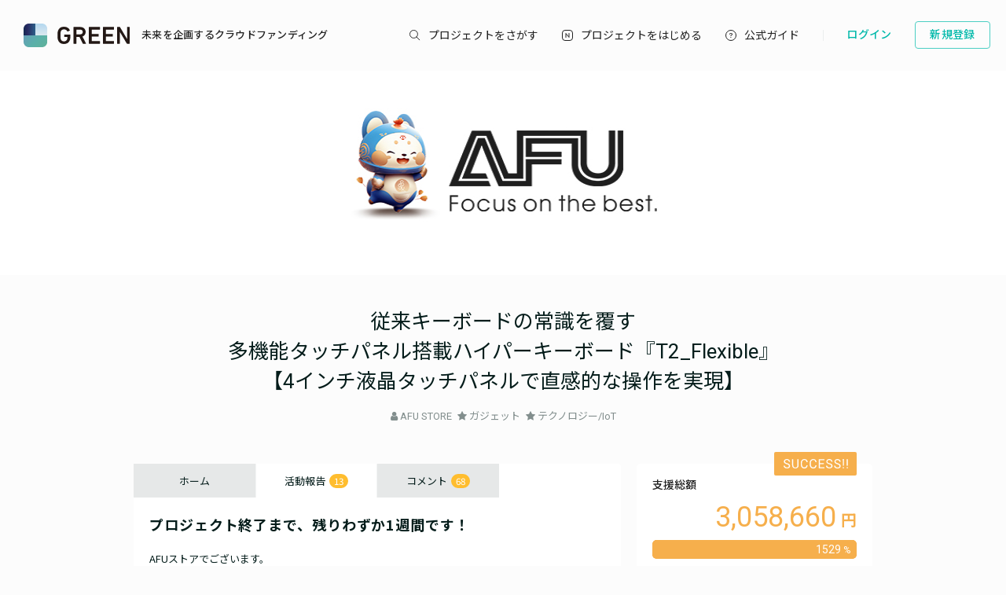

--- FILE ---
content_type: text/html; charset=utf-8
request_url: https://greenfunding.jp/afustore/projects/3465/activities/11106
body_size: 57026
content:
<!DOCTYPE html>
<html>
<head>
<meta charset='UTF-8'>
<title>
プロジェクト終了まで、残りわずか1週間です！   | 従来キーボードの常識を覆す
多機能タッチパネル搭載ハイパーキーボード『T2_Flexible』
【4インチ液晶タッチパネルで直感的な操作を実現】
 | AFUストア
</title>
<link rel="stylesheet" media="all" href="https://assets.greenfunding.jp/assets/application-5b0e7eff9626bc9642a3699f10a8812cf8a4b83355082650ec89e6a02caec0ce.css" />
<script src="https://assets.greenfunding.jp/assets/application-2603fc43f1b44dcf499f8cf3f9f27108ab502c08341257adbad1c05a1f6b1e38.js"></script>
<link rel="shortcut icon" type="image/x-icon" href="https://images.greenfunding.jp/store/9fd618000c7f248096ce3479100dd516f25d1ced89d3a4984c25aa91c007" />
<meta name="csrf-param" content="authenticity_token" />
<meta name="csrf-token" content="wvMQtmTA664qyMz3NUujU5RlFTx1B9ob1Wa43IwSCLSpFQ0UR6BrUsPHuk8KtUOyn9aWqlxXKH3NPZd3EnIZqA==" />
<meta content='プロジェクト終了まで、残りわずか1週間です！  ' property='og:title'>
<meta content='AFUストアでございます。
この度はハイパーキーボード『T2_Flexible』にご支援・ご関心い' property='og:description'>
<meta content='https://images.greenfunding.jp/store/d8ab8e471a67fcd71cfd1d1e67445c4ce60673cfef773c0b45f7ed467069' property='og:image'>
<meta content='article' property='og:type'>
<meta content='GREEN FUNDING' property='og:site_name'>
<meta content='ja_JP' property='og:locale'>
<meta content='https://greenfunding.jp/afustore/projects/3465/activities/11106' property='og:url'>
<meta content='190491067749223' property='fb:app_id'>
<meta content='summary_large_image' name='twitter:card'>
<meta content='@greenfunding_jp' name='twitter:site'>
<meta content='プロジェクト終了まで、残りわずか1週間です！  ' name='twitter:title'>
<meta content='AFUストアでございます。
この度はハイパーキーボード『T2_Flexible』にご支援・ご関心い' name='twitter:description'>
<meta content='https://images.greenfunding.jp/store/d8ab8e471a67fcd71cfd1d1e67445c4ce60673cfef773c0b45f7ed467069' name='twitter:image'>


<!-- Google Tag Manager -->

<script>

window.dataLayer = window.dataLayer || [];
dataLayer.push({
  'page_view_event_id': "ab342551383585aacb19c5ec2eb13cd76a90de5dbd9532f0ab9d4ae1ac261755",
    'user_id': "",
    'em': "",
    'phone': "",
    'zip': "",
    'user_id_rtb': "unknown"
  });


  (function(w,d,s,l,i){w[l]=w[l]||[];w[l].push({'gtm.start':
  new Date().getTime(),event:'gtm.js'});var f=d.getElementsByTagName(s)[0],
  j=d.createElement(s),dl=l!='dataLayer'?'&l='+l:'';j.async=true;j.src=
  'https://www.googletagmanager.com/gtm.js?id='+i+dl;f.parentNode.insertBefore(j,f);
  })(window,document,'script','dataLayer','GTM-PNR8M8H');

</script>
<!-- End Google Tag Manager -->

<!-- Facebook Pixel Code -->
<script>
!function(f,b,e,v,n,t,s){if(f.fbq)return;n=f.fbq=function(){n.callMethod?
n.callMethod.apply(n,arguments):n.queue.push(arguments)};if(!f._fbq)f._fbq=n;
n.push=n;n.loaded=!0;n.version='2.0';n.queue=[];t=b.createElement(e);t.async=!0;
t.src=v;s=b.getElementsByTagName(e)[0];s.parentNode.insertBefore(t,s)}(window,
document,'script','https://connect.facebook.net/en_US/fbevents.js');
fbq('init', '1490657931261473');
fbq('track', 'PageView', {eventID: 'ab342551383585aacb19c5ec2eb13cd76a90de5dbd9532f0ab9d4ae1ac261755'});
</script>
<noscript><img height="1" width="1" style="display:none"
src="https://www.facebook.com/tr?id=1490657931261473&ev=PageView&noscript=1"
/></noscript>
<!-- DO NOT MODIFY -->
<!-- End Facebook Pixel Code -->

<script>
// BaseCode (ページヘッダーに記述) 
!function (w, d, t) {
  w.TiktokAnalyticsObject=t;var ttq=w[t]=w[t]||[];ttq.methods=["page","track","identify","instances","debug","on","off","once","ready","alias","group","enableCookie","disableCookie"],ttq.setAndDefer=function(t,e){t[e]=function(){t.push([e].concat(Array.prototype.slice.call(arguments,0)))}};for(var i=0;i<ttq.methods.length;i++)ttq.setAndDefer(ttq,ttq.methods[i]);ttq.instance=function(t){for(var e=ttq._i[t]||[],n=0;n<ttq.methods.length;n++)ttq.setAndDefer(e,ttq.methods[n]);return e},ttq.load=function(e,n){var i="https://analytics.tiktok.com/i18n/pixel/events.js";ttq._i=ttq._i||{},ttq._i[e]=[],ttq._i[e]._u=i,ttq._t=ttq._t||{},ttq._t[e]=+new Date,ttq._o=ttq._o||{},ttq._o[e]=n||{};var o=document.createElement("script");o.type="text/javascript",o.async=!0,o.src=i+"?sdkid="+e+"&lib="+t;var a=document.getElementsByTagName("script")[0];a.parentNode.insertBefore(o,a)};

  ttq.load('CPTSQ8BC77U1C0R4S8DG');
  ttq.page();
}(window, document, 'ttq');



</script>


<!-- Criteo Top Page Tracker -->
<script type="text/javascript" src="//static.criteo.net/js/ld/ld.js" async="true"></script>
<script type="text/javascript">
  window.criteo_q = window.criteo_q || [];
  window.criteo_q.push(
    { event: "setAccount", account: [78124, 83547, 83548]},

  // 検索結果ページの場合
  // 検索結果ページ以外の場合
    
    
    
    
    );

</script>

<script src='/assets/javascripts/ckeditor/ckeditor.js'></script>
</head>
<body class='desktop asp activities_controller show_action' data-page='activities:show'>
<!-- Google Tag Manager (noscript) -->
<noscript><iframe src="https://www.googletagmanager.com/ns.html?id=GTM-PNR8M8H"
height="0" width="0" style="display:none;visibility:hidden"></iframe></noscript>
<!-- End Google Tag Manager (noscript) -->

<div class='l-header js-l-header'>
<div class='l-header__wrap'>
<h1 class='v-layouts-header__logo js-methods__hover'>
<a class='v-layouts-header__logo-link' href='/'>
<img alt="GREENFUNDING 未来を企画するクラウドファンディング" src="https://assets.greenfunding.jp/assets/layouts/common/header-logo_green-67ea9656fd52f62b230946c465fbe4420dc43157481eb10148a5534bdfff4cb8.svg" />
<span class='v-layouts-header__logo-text'>未来を企画するクラウドファンディング</span>
</a>
</h1>
<nav class='v-layouts-header__global-nav'>
<ul class='v-layouts-header__global-nav__list v-layouts-header__global-nav__list--flex'>
<li class='v-layouts-header__global-nav__item v-layouts-header__global-nav__item--search js-method__accordion'>
<a class='v-layouts-header__global-nav__item-link js-method__accordion js-methods__hover'>
<span class='v-layouts-header__global-nav__item-text v-layouts-header__global-nav__item-text--search'></span>
</a>
<div class='v-layouts-header__accordion js-methods__nav-accordion'>
<div class='v-layouts-header__accordion-search'>
<form class="project_search" id="project_search" action="/portals/search" accept-charset="UTF-8" method="get"><input name="utf8" type="hidden" value="&#x2713;" /><div class='v-layouts-header__accordion-search__inner js-methods__hover'>
<button name="button" type="submit"><span></span>
</button><input placeholder="キーワード検索" type="text" name="q[title_or_planner_name_cont]" id="q_title_or_planner_name_cont" />
</div>
</form></div>
<div class='v-layouts-header__accordion-navigation'>
<div class='v-layouts-header__accordion-navigation__category'>
<ul class='v-layouts-header__accordion-navigation__category-top'>
<li class='js-methods__hover'>
<a href="/portals/search?condition=new"><img class='is-hover' height='20px' src='https://assets.greenfunding.jp/assets/header_new-icon-hover-b15eca2df62ba9b2939f917243341e445ec7289885f80fd99b7768a2fe8b1f76.svg' width='20px'>
<img height='20px' src='https://assets.greenfunding.jp/assets/header_new-icon-3efa55825a4e47b1835b636e322f0016e7a0bdf4fc214f3bc649ed492e576d83.svg' width='20px'>
<p>新着プロジェクト</p>
</a></li>
<li class='js-methods__hover'>
<a href="/portals/picked"><img class='is-hover' height='16px' src='https://assets.greenfunding.jp/assets/header_clown-icon-hover-be5d3e6e826a040d19746e898241b4b10821232e53af067d63d4ccea590db89d.svg' width='16px'>
<img height='16px' src='https://assets.greenfunding.jp/assets/header_clown-icon-c9ab87e3c98816db8520606ea10476df7a9ef46b4cc3ec6bb9348c962dfd0b11.svg' width='16px'>
<p>代表プロジェクト</p>
</a></li>
<li class='js-methods__hover'>
<a href="/portals/search?condition=succeeded"><img class='is-hover' height='16px' src='https://assets.greenfunding.jp/assets/header_yen-icon-hover-85ce371c6bebc451e331dae826ea3a74596106211bc62520c170026c74f8c175.svg' width='16px'>
<img height='16px' src='https://assets.greenfunding.jp/assets/header_yen-icon-afb3d0f3a5a05e483fe65e0920ca34505ada89118cf555ba48d0035dba5f851e.svg' width='16px'>
<p>達成したプロジェクト</p>
</a></li>
</ul>
<ul class='v-layouts-header__accordion-navigation__category-list'>
<li class='js-methods__hover'>
<a href="/portals/search?category_id=27"><span>
ガジェット
</span>
</a></li>
<li class='js-methods__hover'>
<a href="/portals/search?category_id=38"><span>
テクノロジー/IoT
</span>
</a></li>
<li class='js-methods__hover'>
<a href="/portals/search?category_id=41"><span>
雑貨
</span>
</a></li>
<li class='js-methods__hover'>
<a href="/portals/search?category_id=45"><span>
オーディオ
</span>
</a></li>
<li class='js-methods__hover'>
<a href="/portals/search?category_id=49"><span>
アウトドア
</span>
</a></li>
<li class='js-methods__hover'>
<a href="/portals/search?category_id=44"><span>
車/バイク
</span>
</a></li>
<li class='js-methods__hover'>
<a href="/portals/search?category_id=16"><span>
ファッション
</span>
</a></li>
<li class='js-methods__hover'>
<a href="/portals/search?category_id=30"><span>
スポーツ
</span>
</a></li>
<li class='js-methods__hover'>
<a href="/portals/search?category_id=6"><span>
社会貢献
</span>
</a></li>
<li class='js-methods__hover'>
<a href="/portals/search?category_id=23"><span>
アート
</span>
</a></li>
<li class='js-methods__hover'>
<a href="/portals/search?category_id=25"><span>
出版
</span>
</a></li>
<li class='js-methods__hover'>
<a href="/portals/search?category_id=39"><span>
地域活性化
</span>
</a></li>
<li class='js-methods__hover'>
<a href="/portals/search?category_id=40"><span>
エンタメ
</span>
</a></li>
<li class='js-methods__hover'>
<a href="/portals/search?category_id=26"><span>
音楽
</span>
</a></li>
<li class='js-methods__hover'>
<a href="/portals/search?category_id=29"><span>
フード 
</span>
</a></li>
<li class='js-methods__hover'>
<a href="/portals/search?category_id=24"><span>
映像/映画
</span>
</a></li>
<li class='js-methods__hover'>
<a href="/portals/search?category_id=32"><span>
イベント
</span>
</a></li>
<li class='js-methods__hover'>
<a href="/portals/search?category_id=35"><span>
アイドル
</span>
</a></li>
<li class='js-methods__hover'>
<a href="/portals/search?category_id=42"><span>
写真
</span>
</a></li>
<li class='js-methods__hover'>
<a href="/portals/search?category_id=46"><span>
アニメ
</span>
</a></li>
<li class='js-methods__hover'>
<a href="/portals/search?category_id=43"><span>
鉄道
</span>
</a></li>
<li class='js-methods__hover'>
<a href="/portals/search?category_id=50"><span>
ペット
</span>
</a></li>
<li class='js-methods__hover'>
<a href="/portals/search?category_id=51"><span>
台湾
</span>
</a></li>
<li class='js-methods__hover'>
<a href="/portals/search?category_id=33"><span>
その他
</span>
</a></li>
<li class='js-methods__hover'>
<a href="/portals/search?category_id=52"><span>
ゴルフ
</span>
</a></li>

</ul>
</div>
</div>
<div class='v-layouts-header__accordion-close-button js-methods__close-button'>
<div class='v-layouts-header__accordion-close-button__container'>
<img src='https://assets.greenfunding.jp/assets/header_close-icon-b2fdce2cdbf318b3b922716019ed00b05123a341a0a4a0163b421e1c09c5a4c1.svg'>
<p>メニューを閉じる</p>
</div>
</div>
</div>
</li>
<li class='v-layouts-header__global-nav__item v-layouts-header__global-nav__item--start js-methods__hover'>
<a class='v-layouts-header__global-nav__item-link' href='/about'>
<span class='v-layouts-header__global-nav__item-text v-layouts-header__global-nav__item-text--start'></span>
</a>
</li>
<li class='v-layouts-header__global-nav__item v-layouts-header__global-nav__item--guide js-methods__hover'>
<a class='v-layouts-header__global-nav__item-link' href='https://help2020.greenfunding.jp/'>
<span class='v-layouts-header__global-nav__item-text v-layouts-header__global-nav__item-text--guide'>公式ガイド</span>
</a>
</li>
<li class='v-layouts-header__global-nav__item v-layouts-header__global-nav__item--vertical'></li>
</ul>
</nav>

<div class='v-layouts-header__users'>
<ul class='v-layouts-header__users__list v-layouts-header__users__list--flex'>
<li class='v-layouts-header__users__item'>
<a class='v-layouts-header__users-button v-layouts-header__users-button js-methods__hover' href='/users/sign_in?forced=true'>
<span class='v-layouts-header__users-button__label'>ログイン</span>
</a>
</li>
<li class='v-layouts-header__users__item v-layouts-header__users__item--sign-up'>
<a class='v-layouts-header__users-button v-layouts-header__users-button--sign-up js-methods__hover' href='/users/sign_up'>
<span class='v-layouts-header__users-button__label'>新規登録</span>
</a>
</li>
</ul>
</div>

</div>
</div>
<div class='v-layouts__overlay js-methods__overlay'></div>




<div class='l-main'>
<div class='project_header'>
<div style='background-color: ;'>
<a href="/afustore"><img class="attachment partner_page asp_header" alt="image" onerror="this.error=null;this.src=&quot;https://assets.greenfunding.jp/assets/loading_image-c8ad271e12f4eac92d6ad11d1b7a3786b990fae3fca09d690dd64a34875d7207.gif&quot;" src="https://images.greenfunding.jp/store/0b3f8b40652860f686b41493f3f534c8402c287c6455961cdf7244dd5b32" />
</a></div>
<!-- Global site tag (gtag.js) - Google Analytics -->
<script async src="https://www.googletagmanager.com/gtag/js?id=UA-154448562-9"></script>
<script>
  window.dataLayer = window.dataLayer || [];
  function gtag(){dataLayer.push(arguments);}
  gtag('js', new Date());

  gtag('config', 'UA-154448562-9');
</script>

<h1><a href="/afustore/projects/3465">従来キーボードの常識を覆す<br />多機能タッチパネル搭載ハイパーキーボード『T2_Flexible』<br />【4インチ液晶タッチパネルで直感的な操作を実現】<br /></a></h1>
<ul>
<li>
<i class="fa fa-user"></i>
<a data-planner-id="39512" id="open_show_planner" href="?planner_id=39512&amp;project_id=3465#show_planner">AFU STORE</a>
</li>
<li>
<i class="fa fa-star"></i>
<a href="/afustore/projects/search?category_id=27">ガジェット</a>
</li>
<li>
<i class="fa fa-star"></i>
<a href="/afustore/projects/search?category_id=38">テクノロジー/IoT</a>
</li>
</ul>
</div>

<div class='container container--project_wide container-flex'>
<div class='l-content'>
<ul class='project_content-header'>
<li class='is-home'>
<a data-keep-scroll="true" href="/afustore/projects/3465">ホーム</a>
</li>
<li class='is-activities'>
<a data-keep-scroll="true" href="/afustore/projects/3465/activities">活動報告
<span class='badge'>
13
</span>
</a></li>
<li class='is-comments'>
<a data-keep-scroll="true" href="/afustore/projects/3465/comments">コメント
<span class='badge'>
68
</span>
</a></li>
</ul>

<div class='project_activity'>
<h2>プロジェクト終了まで、残りわずか1週間です！  </h2>
<div class='project_activity-content'>
<p>AFUストアでございます。<br>
この度はハイパーキーボード『T2_Flexible』にご支援・ご関心いただき、誠にありがとうございます。<br>
 <br>
現在、305名様からご支援を賜っており、まもなく総支援額が300万円を突破しそうです。<br>
すべてはご支援くださいました皆さまのお陰です！本当にありがとうございます(* &gt;ω&lt;）♪<br>
 <br>
さて、1月末から開始した本プロジェクトですが、終了日3/31（火）まで残り1週間となっております・・・！<br>
ご支援忘れや、追加のご支援等はございませんでしょうか？<br>
クラウドファンディング終了後は、原則ご支援を承ることは難しいので、今一度ご確認のほどお願いいたします(^∇^*)ﾉﾟ･:*<br>
 <br>
残りわずか1週間ですが、商品拡散にもご協力いただければ幸いでございます。<br>
引き続き、AFUストアをよろしくお願いいたします</p>

</div>
<div class='project_activity-created_at'></div>
2020/03/25 11:09
<ul class='project-social_button'>
<li>
<div class='fb-like' data-action='like' data-href='https://greenfunding.jp/afustore/projects/3465/activities/11106' data-layout='button_count' data-share='false' data-show-faces='false'></div>
</li>
<li>
<a class='twitter-share-button' href='https://twitter.com/share?text=【クラウドファンディング活動報告】プロジェクト終了まで、残りわずか1週間です！   | 従来キーボードの常識を覆す
多機能タッチパネル搭載ハイパーキーボード『T2_Flexible』
【4インチ液晶タッチパネルで直感的な操作を実現】
'>
Tweet
</a>
</li>
</ul>

</div>

</div>
<div class='l-sidebar is-right'>
<div class='project_sidebar'>
<div class='project_sidebar-section project_sidebar_dashboard'>
<div class='project_sidebar_dashboard-success-ribbon'></div>
<div class='project_sidebar_dashboard-progress'>
<div class='text text-muted text-small'>
支援総額
</div>
<div class='project_sidebar_dashboard-amount'>
3,058,660
</div>
<div class='progress_bar progress_bar-detail'>
<div class='progress_bar-bar' style='width: calc(100% + 0.0px)'>
<div class='progress_bar-label'>
1529
</div>
</div>
</div>
</div>
<div class='project_sidebar_dashboard-target-info'>
<div class='text text-muted text-small'><span class='is-number'>2020</span><span>年</span><span class='is-number'>3</span><span>月</span><span class='is-number'>31</span><span>日</span><span>まで</span></div>
<div class='text text-muted text-small'><span>目標</span><span class='is-number'>200,000</span><span>円</span></div>
</div>
<div class='project_sidebar_dashboard-info'>
<ul>
<li>
<div>
支援人数
</div>
<div class='project_sidebar_dashboard-info-number'>
<span class='is-number'>321</span>
<span>人</span>
</div>
</li>
<li>
<div>
残り時間
</div>
<div class='project_sidebar_dashboard-info-number'>
終了
</div>
</li>
</ul>
</div>
<button name="button" type="submit" class="button button-default button-end">このプロジェクトは終了しました</button>
</div>

<div class='project_sidebar-section project_sidebar_profile'>
<div class='project_sidebar_profile-image'>
<img class="attachment planner image" alt="image" onerror="this.error=null;this.src=&quot;https://assets.greenfunding.jp/assets/loading_image-c8ad271e12f4eac92d6ad11d1b7a3786b990fae3fca09d690dd64a34875d7207.gif&quot;" src="https://images.greenfunding.jp/store/ca50612f349eb15dc420805be810b862fed4972de5818579684b67f40b9a" />
</div>
<div class='project_sidebar_profile-section'>
<div class='project_sidebar_profile-name'>
AFU STORE
</div>
<div class='project_sidebar_profile-links'>
<a class="project_sidebar_profile-links-button" target="_blank" href="https://www.facebook.com/afustore.jp"><svg width="16" height="16" viewbox="0 0 16 16" fill="none" xmlns="http://www.w3.org/2000/svg"><path d="M16 8C16 3.58172 12.4183 0 8 0C3.58172 0 0 3.58172 0 8C0 11.993 2.92547 15.3027 6.75 15.9028V10.3125H4.71875V8H6.75V6.2375C6.75 4.2325 7.94438 3.125 9.77172 3.125C10.647 3.125 11.5625 3.28125 11.5625 3.28125V5.25H10.5538C9.56 5.25 9.25 5.86672 9.25 6.49938V8H11.4688L11.1141 10.3125H9.25V15.9028C13.0745 15.3027 16 11.993 16 8Z"></path></svg>
</a><a class="project_sidebar_profile-links-button project_sidebar_profile-links-button--tw" target="_blank" href="https://twitter.com/afustore_jp"><svg width="16" height="16" viewbox="0 0 1200 1227" fill="none" xmlns="http://www.w3.org/2000/svg">
<path d="M714.163 519.284L1160.89 0H1055.03L667.137 450.887L357.328 0H0L468.492 681.821L0 1226.37H105.866L515.491 750.218L842.672 1226.37H1200L714.137 519.284H714.163ZM569.165 687.828L521.697 619.934L144.011 79.6944H306.615L611.412 515.685L658.88 583.579L1055.08 1150.3H892.476L569.165 687.854V687.828Z" fill="white"></path>
</svg>

</a><a class="project_sidebar_profile-links-button" target="_blank" href="https://www.instagram.com/afustore_jp/"><svg width="16" height="16" viewbox="0 0 16 16" fill="none" xmlns="http://www.w3.org/2000/svg"><path d="M7.99968 1.44135C10.1358 1.44135 10.3886 1.44961 11.2323 1.48803C12.0122 1.5236 12.4358 1.65379 12.7178 1.76334C13.0913 1.90846 13.3577 2.08185 13.6378 2.36161C13.9178 2.64168 14.0912 2.90811 14.236 3.28154C14.3456 3.56352 14.4758 3.98713 14.5113 4.76703C14.5498 5.61044 14.558 5.86352 14.558 7.99967C14.558 10.1358 14.5498 10.3886 14.5113 11.2323C14.4758 12.0122 14.3456 12.4358 14.236 12.7178C14.0909 13.0912 13.9175 13.3577 13.6378 13.6377C13.3577 13.9178 13.0913 14.0912 12.7178 14.236C12.4358 14.3456 12.0122 14.4757 11.2323 14.5113C10.3889 14.5497 10.1358 14.558 7.99968 14.558C5.86353 14.558 5.61045 14.5497 4.76704 14.5113C3.98714 14.4757 3.56353 14.3456 3.28155 14.236C2.90811 14.0909 2.64169 13.9175 2.36161 13.6377C2.08153 13.3577 1.90815 13.0912 1.76335 12.7178C1.65379 12.4358 1.5236 12.0122 1.48803 11.2323C1.44961 10.3889 1.44135 10.1358 1.44135 7.99967C1.44135 5.86352 1.44961 5.61076 1.48803 4.76703C1.5236 3.98713 1.65379 3.56352 1.76335 3.28154C1.90847 2.90811 2.08185 2.64168 2.36161 2.36161C2.64169 2.08153 2.90811 1.90815 3.28155 1.76334C3.56353 1.65379 3.98714 1.5236 4.76704 1.48803C5.61076 1.44961 5.86353 1.44135 7.99968 1.44135ZM7.99968 0C5.82702 0 5.55456 0.00920889 4.70131 0.0482673C3.84996 0.0870082 3.26853 0.222284 2.7595 0.420116C2.23332 0.624617 1.78716 0.898026 1.3426 1.34291C0.898027 1.78748 0.6243 2.23363 0.420117 2.75949C0.222284 3.26852 0.0870083 3.84995 0.0482674 4.7013C0.00920891 5.55455 0 5.82701 0 7.99967C0 10.1723 0.00920891 10.4448 0.0482674 11.298C0.0870083 12.1494 0.222284 12.7308 0.420117 13.2398C0.624618 13.766 0.898027 14.2122 1.34291 14.6567C1.7878 15.1016 2.23364 15.375 2.75981 15.5795C3.26853 15.7774 3.85028 15.9127 4.70162 15.9514C5.55488 15.9904 5.82733 15.9997 8 15.9997C10.1727 15.9997 10.4451 15.9904 11.2984 15.9514C12.1497 15.9127 12.7315 15.7774 13.2402 15.5795C13.7664 15.375 14.2125 15.1016 14.6571 14.6567C15.102 14.2119 15.3754 13.766 15.5799 13.2398C15.7777 12.7311 15.913 12.1494 15.9517 11.298C15.9908 10.4448 16 10.1723 16 7.99967C16 5.82701 15.9908 5.55455 15.9517 4.7013C15.913 3.84995 15.7777 3.2682 15.5799 2.75949C15.3754 2.23332 15.102 1.78716 14.6571 1.34259C14.2122 0.897708 13.7664 0.6243 13.2402 0.419799C12.7308 0.222284 12.1494 0.0870082 11.2981 0.0482673C10.4448 0.00920889 10.1723 0 7.99968 0Z"></path><path d="M7.99965 3.89233C5.73077 3.89233 3.89185 5.73157 3.89185 8.00014C3.89185 10.2687 5.73109 12.1079 7.99965 12.1079C10.2682 12.1079 12.1075 10.2687 12.1075 8.00014C12.1075 5.73157 10.2685 3.89233 7.99965 3.89233ZM7.99965 10.6666C6.52686 10.6666 5.3332 9.47261 5.3332 8.00014C5.3332 6.52735 6.52718 5.33369 7.99965 5.33369C9.47213 5.33369 10.6661 6.52767 10.6661 8.00014C10.6661 9.47293 9.47244 10.6666 7.99965 10.6666Z"></path><path d="M12.27 4.6893C12.8002 4.6893 13.23 4.25952 13.23 3.72936C13.23 3.19919 12.8002 2.76941 12.27 2.76941C11.7398 2.76941 11.3101 3.19919 11.3101 3.72936C11.3101 4.25952 11.7398 4.6893 12.27 4.6893Z"></path></svg>
</a><a class="project_sidebar_profile-links-button project_sidebar_profile-links-button--yt" target="_blank" href="https://www.youtube.com/@afustore/videos"><svg width="16" height="12" viewbox="0 0 16 12" fill="none" xmlns="http://www.w3.org/2000/svg" class="is-yt"><path d="M15.6668 1.87394C15.4824 1.13594 14.9411 0.555974 14.2522 0.35842C13.0036 0 8 0 8 0C8 0 2.99638 0 1.74909 0.35842C1.06026 0.555974 0.518933 1.13594 0.334541 1.87394C0 3.21025 0 6 0 6C0 6 0 8.78975 0.334541 10.1261C0.518933 10.8641 1.06026 11.444 1.74909 11.6416C2.99638 12 8 12 8 12C8 12 13.0036 12 14.2509 11.6416C14.9397 11.444 15.4811 10.8641 15.6655 10.1261C16 8.78975 16 6 16 6C16 6 16 3.21025 15.6668 1.87394Z"></path><path d="M6.3999 8.57064V3.42859L10.558 5.99961L6.3999 8.57064Z"></path></svg>
</a><a class="project_sidebar_profile-links-button" target="_blank" href="https://www.sinsankai.co.jp"><svg width="16" height="16" viewbox="0 0 16 16" fill="none" xmlns="http://www.w3.org/2000/svg"><path d="m8 0c.73438 0 1.44271.09375 2.125.28125.6823.1875 1.3203.455729 1.9141.80469.5937.34896 1.1328.76562 1.6171 1.25.4844.48437.9011 1.02604 1.25 1.625.349.59896.6172 1.23698.8047 1.91406s.2839 1.38542.2891 2.125c0 .73438-.0938 1.44271-.2812 2.125-.1876.6823-.4558 1.3203-.8047 1.9141-.349.5937-.7657 1.1328-1.25 1.6171-.4844.4844-1.0261.9011-1.625 1.25-.599.349-1.237.6172-1.9141.8047-.67708.1875-1.38542.2839-2.125.2891-.73438 0-1.44271-.0938-2.125-.2812-.68229-.1876-1.32031-.4558-1.91406-.8047-.59375-.349-1.13282-.7657-1.61719-1.25-.48437-.4844-.90104-1.0261-1.25-1.625-.348958-.599-.617188-1.2344-.804688-1.9063-.1875-.67186-.28385367-1.3828-.289062-2.1328 0-.73438.09375-1.44271.28125-2.125s.455729-1.32031.80469-1.91406c.34896-.59375.76562-1.13282 1.25-1.61719.48437-.48437 1.02604-.90104 1.625-1.25.59896-.348958 1.23437-.617188 1.90625-.804688.67187-.1875 1.38281-.28385367 2.13281-.289062zm6.3203 5c-.1979-.42188-.4375-.81771-.7187-1.1875-.2813-.36979-.5938-.71094-.9375-1.02344-.3438-.3125-.7162-.58594-1.1172-.82031-.4011-.23437-.8203-.42969-1.2578-.58594.1875.26042.3567.53646.5078.82813.151.29166.2838.59114.3984.89844.1146.30729.2162.62239.3047.94531.0885.32291.1615.63802.2188.94531zm.6797 3c0-.69271-.0964-1.35938-.2891-2h-2.8359c.0417.33333.0729.66406.0938.99219.0208.32812.0312.66406.0312 1.00781 0 .33854-.0104.67188-.0312 1-.0209.32812-.0521.66146-.0938 1h2.8359c.1927-.64062.2891-1.30729.2891-2zm-7 7c.25521 0 .49219-.0703.71094-.2109.21875-.1407.42448-.3256.61718-.5547.19271-.2292.35938-.487.5-.7735.14063-.2864.27348-.5807.39848-.8828s.2213-.5885.289-.8593c.0677-.2709.1276-.5105.1797-.7188h-5.39061c.04166.2031.10156.4427.17969.7188.07812.276.17447.5624.28906.8593.11458.2969.24479.5886.39062.875.14584.2865.31511.5469.50782.7813.1927.2344.39583.4192.60937.5547.21354.1354.45313.2057.71875.2109zm2.8672-5c.0417-.33333.0729-.66406.0937-.99219.0209-.32812.0339-.66406.0391-1.00781 0-.33854-.0104-.67188-.0312-1-.0209-.32812-.0547-.66146-.1016-1h-5.73439c-.04166.33333-.07291.66406-.09375.99219-.02083.32812-.03385.66406-.03906 1.00781 0 .33854.01042.67188.03125 1s.05469.66146.10156 1zm-9.8672-2c0 .69271.09635 1.35938.28906 2h2.83594c-.04167-.33333-.07292-.66406-.09375-.99219-.02083-.32812-.03125-.66406-.03125-1.00781 0-.33854.01042-.67188.03125-1s.05208-.66146.09375-1h-2.83594c-.19271.64062-.28906 1.30729-.28906 2zm7-7c-.25521 0-.49219.07031-.71094.21094-.21875.14062-.42448.32552-.61718.55468-.19271.22917-.35938.48698-.5.77344-.14063.28646-.27344.58073-.39844.88282-.125.30208-.22136.58854-.28906.85937-.06771.27083-.12761.51042-.17969.71875h5.39061c-.0417-.20312-.1015-.44271-.1797-.71875-.0781-.27604-.1745-.5625-.289-.85937-.1146-.29688-.24483-.58855-.39066-.875-.14584-.28646-.31511-.54688-.50782-.78126-.1927-.23437-.39583-.41927-.60937-.55468-.21354-.13542-.45313-.20573-.71875-.21094zm-2.28906.38281c-.4375.15104-.85677.34636-1.25782.58594-.40104.23958-.77343.51302-1.11718.82031s-.65625.64584-.9375 1.01563-.52084.76823-.71875 1.19531h2.60156c.0625-.3125.13542-.6276.21875-.94531s.18229-.63021.29688-.9375c.11458-.30729.25-.60938.40624-.90625.15626-.29688.32553-.57292.50782-.82813zm-4.03125 9.61719c.19791.4219.4375.8177.71875 1.1875s.59375.7109.9375 1.0234.71614.586 1.11718.8203c.40105.2344.82032.4297 1.25782.586-.1875-.2604-.35677-.5365-.50782-.8281-.15104-.2917-.28385-.5912-.39843-.8985-.11459-.3073-.21615-.6224-.30469-.9453s-.16146-.638-.21875-.9453zm8.60941 3.6172c.4375-.1511.8567-.3464 1.2578-.586.401-.2395.7734-.513 1.1172-.8203.3437-.3073.6562-.6458.9375-1.0156.2812-.3698.5208-.7682.7187-1.1953h-2.6015c-.0626.3125-.1355.6276-.2188.9453s-.1823.6302-.2969.9375-.25.6094-.4062.9063c-.1563.2968-.3255.5729-.5078.8281z"></path></svg>
</a></div>
</div>
<a class="project_sidebar_profile-button" href="/afustore/projects/3465/project_inquiries/faq">起案者に問い合わせ</a>
<a class="project_sidebar_profile-button project_sidebar_profile-button--transactions" href="/afustore/projects/3465/planner_transactions">特定商取引法に関する表示</a>
<a class="project_sidebar_profile-button project_sidebar_profile-button--policy" href="/afustore/projects/3465/privacy_policy">プライバシーポリシー</a>
</div>

<div class='project_sidebar-section project_sidebar_vpoint'>
<div class='project_sidebar_vpoint-banner'>
<img alt="vpoint-icon" class="project_sidebar_vpoint-image" src="https://assets.greenfunding.jp/assets/vpoint_icon-6ee4f1dbb707341b1ad559ef94048c439a5f86fe243cbea1d2e2fe7ce6d43f14.png" />
<span class='project_sidebar_vpoint-text'>Vポイント連携で、もっとお得に</span>
</div>
</div>

<div class='project_sidebar-section project_sidebar_reward is-out_of_stock is-expired project_sidebar_reward--flat'>
<div class='project_sidebar_reward-wrap'>
<div class='project_sidebar_reward-head'>
<div class='project_sidebar_reward-head-left'>
<div class='project_sidebar_reward-head-left-bottom'>
<div class='project_sidebar_reward-rest_of_number'><span>残り</span><span class='is-number'>0</span><span>個</span></div>
</div>
</div>
<div class='project_sidebar_reward-head-right'>
<div class='project_sidebar_reward-amount'>
8,780
</div>
<div class='project_sidebar_reward-paidy'>
<span class='project_sidebar_reward-paidy--text'>なら月々</span>
<span class='project_sidebar_reward-paidy--installment'>1,463</span>
</div>
</div>
</div>
<div class='project_sidebar_reward-vpoint'>
<img alt="vpoint-icon" class="project_sidebar_reward-vpoint-image" src="https://assets.greenfunding.jp/assets/vpoint_icon-6ee4f1dbb707341b1ad559ef94048c439a5f86fe243cbea1d2e2fe7ce6d43f14.png" />
<p class='project_sidebar_reward-vpoint-text'>Vポイント連携すると 43pt 貯まる</p>
</div>
<div class='project_sidebar_reward-image'>
<img class="attachment reward image" alt="image" onerror="this.error=null;this.src=&quot;https://assets.greenfunding.jp/assets/loading_image-c8ad271e12f4eac92d6ad11d1b7a3786b990fae3fca09d690dd64a34875d7207.gif&quot;" src="https://images.greenfunding.jp/store/c41a7710275526cd36da40ffe4073ed6234ce43d5d45b93beeda694276cc" />
</div>
<div class='project_sidebar_reward-description read-more-js'>
<div class='project_sidebar_reward-description-wrap read-more-js__wrap'>
<h3 class='reward_title'>
多機能タッチパネル搭載ハイパーキーボード「T2_Flexible」1セット
</h3>
<div class='project_sidebar_reward-content'>
<p>【1セットの詳細】
<br />・キーボード本体×1
<br />・ケーブル×1
<br />・取扱説明書×1</p>

<p>※送料込・税込の価格となります。
<br />※2020年5月にお届けする予定ですが、生産、配送状況により遅れる可能性もございます。
<br />※商品の仕様、デザインに関しましては一部変更になる可能性もございます。ご了承ください。
</p>
</div>
</div>
<div class='project_sidebar_reward-description-blur read-more-js__blur'></div>
</div>
<div class='project_sidebar_reward-list-style-wrap'>
<div class='project_sidebar_reward-delivery_date project_sidebar_reward-list-style'>
<p>配送予定</p>
<p>2020年5月</p>
</div>
<div class='project_sidebar_reward-support_count project_sidebar_reward-list-style'>
<p>支援人数</p>
<p>
<span class='is-number'>80</span>
人
</p>
</div>
</div>
<div class='project_sidebar_reward-button project_sidebar_reward-button--end'>
このプロジェクトは終了しました
</div>
</div>
</div>
<div class='project_sidebar-section project_sidebar_reward is-expired project_sidebar_reward--flat'>
<div class='project_sidebar_reward-wrap'>
<div class='project_sidebar_reward-head'>
<div class='project_sidebar_reward-head-left'>
<div class='project_sidebar_reward-head-left-bottom'>
<div class='project_sidebar_reward-rest_of_number'><span>残り</span><span class='is-number'>83</span><span>個</span></div>
</div>
</div>
<div class='project_sidebar_reward-head-right'>
<div class='project_sidebar_reward-amount'>
8,980
</div>
<div class='project_sidebar_reward-paidy'>
<span class='project_sidebar_reward-paidy--text'>なら月々</span>
<span class='project_sidebar_reward-paidy--installment'>1,496</span>
</div>
</div>
</div>
<div class='project_sidebar_reward-vpoint'>
<img alt="vpoint-icon" class="project_sidebar_reward-vpoint-image" src="https://assets.greenfunding.jp/assets/vpoint_icon-6ee4f1dbb707341b1ad559ef94048c439a5f86fe243cbea1d2e2fe7ce6d43f14.png" />
<p class='project_sidebar_reward-vpoint-text'>Vポイント連携すると 44pt 貯まる</p>
</div>
<div class='project_sidebar_reward-image'>
<img class="attachment reward image" alt="image" onerror="this.error=null;this.src=&quot;https://assets.greenfunding.jp/assets/loading_image-c8ad271e12f4eac92d6ad11d1b7a3786b990fae3fca09d690dd64a34875d7207.gif&quot;" src="https://images.greenfunding.jp/store/4e593248d359badc953ff16974bcc2e1a23ac5c79a034b5101c409654c8c" />
</div>
<div class='project_sidebar_reward-description read-more-js'>
<div class='project_sidebar_reward-description-wrap read-more-js__wrap'>
<h3 class='reward_title'>
多機能タッチパネル搭載ハイパーキーボード「T2_Flexible」1セット
</h3>
<div class='project_sidebar_reward-content'>
<p>時短キーボード「T2_Flexible 」1セット</p>

<p>【1セットの詳細】
<br />・キーボード本体×1
<br />・ケーブル×1
<br />・取扱説明書×1</p>

<p>※送料込・税込の価格となります。
<br />※2020年5月にお届けする予定ですが、生産、配送状況により遅れる可能性もございます。
<br />※商品の仕様、デザインに関しましては一部変更になる可能性もございます。ご了承ください。
</p>
</div>
</div>
<div class='project_sidebar_reward-description-blur read-more-js__blur'></div>
</div>
<div class='project_sidebar_reward-list-style-wrap'>
<div class='project_sidebar_reward-delivery_date project_sidebar_reward-list-style'>
<p>配送予定</p>
<p>2020年5月</p>
</div>
<div class='project_sidebar_reward-support_count project_sidebar_reward-list-style'>
<p>支援人数</p>
<p>
<span class='is-number'>217</span>
人
</p>
</div>
</div>
<div class='project_sidebar_reward-button project_sidebar_reward-button--end'>
このプロジェクトは終了しました
</div>
</div>
</div>
<div class='project_sidebar-section project_sidebar_reward is-expired project_sidebar_reward--flat'>
<div class='project_sidebar_reward-wrap'>
<div class='project_sidebar_reward-head'>
<div class='project_sidebar_reward-head-left'>
<div class='project_sidebar_reward-head-left-bottom'>
</div>
</div>
<div class='project_sidebar_reward-head-right'>
<div class='project_sidebar_reward-amount'>
9,280
</div>
<div class='project_sidebar_reward-paidy'>
<span class='project_sidebar_reward-paidy--text'>なら月々</span>
<span class='project_sidebar_reward-paidy--installment'>1,546</span>
</div>
</div>
</div>
<div class='project_sidebar_reward-vpoint'>
<img alt="vpoint-icon" class="project_sidebar_reward-vpoint-image" src="https://assets.greenfunding.jp/assets/vpoint_icon-6ee4f1dbb707341b1ad559ef94048c439a5f86fe243cbea1d2e2fe7ce6d43f14.png" />
<p class='project_sidebar_reward-vpoint-text'>Vポイント連携すると 46pt 貯まる</p>
</div>
<div class='project_sidebar_reward-image'>
<img class="attachment reward image" alt="image" onerror="this.error=null;this.src=&quot;https://assets.greenfunding.jp/assets/loading_image-c8ad271e12f4eac92d6ad11d1b7a3786b990fae3fca09d690dd64a34875d7207.gif&quot;" src="https://images.greenfunding.jp/store/24926990bc15cf50bbfc1a9cf4178bc3f344dd3682823f0d020f169ec8e0" />
</div>
<div class='project_sidebar_reward-description read-more-js'>
<div class='project_sidebar_reward-description-wrap read-more-js__wrap'>
<h3 class='reward_title'>
多機能タッチパネル搭載ハイパーキーボード「T2_Flexible」1セット
</h3>
<div class='project_sidebar_reward-content'>
<p>【1セットの詳細】
<br />・キーボード本体×1
<br />・ケーブル×1
<br />・取扱説明書×1</p>

<p>※送料込・税込の価格となります。
<br />※2020年5月にお届けする予定ですが、生産、配送状況により遅れる可能性もございます。
<br />※商品の仕様、デザインに関しましては一部変更になる可能性もございます。ご了承ください。</p>
</div>
</div>
<div class='project_sidebar_reward-description-blur read-more-js__blur'></div>
</div>
<div class='project_sidebar_reward-list-style-wrap'>
<div class='project_sidebar_reward-delivery_date project_sidebar_reward-list-style'>
<p>配送予定</p>
<p>2020年5月</p>
</div>
<div class='project_sidebar_reward-support_count project_sidebar_reward-list-style'>
<p>支援人数</p>
<p>
<span class='is-number'>5</span>
人
</p>
</div>
</div>
<div class='project_sidebar_reward-button project_sidebar_reward-button--end'>
このプロジェクトは終了しました
</div>
</div>
</div>
<div class='project_sidebar-section project_sidebar_reward is-expired project_sidebar_reward--flat'>
<div class='project_sidebar_reward-wrap'>
<div class='project_sidebar_reward-head'>
<div class='project_sidebar_reward-head-left'>
<div class='project_sidebar_reward-head-left-bottom'>
<div class='project_sidebar_reward-rest_of_number'><span>残り</span><span class='is-number'>35</span><span>個</span></div>
</div>
</div>
<div class='project_sidebar_reward-head-right'>
<div class='project_sidebar_reward-amount'>
17,160
</div>
<div class='project_sidebar_reward-paidy'>
<span class='project_sidebar_reward-paidy--text'>なら月々</span>
<span class='project_sidebar_reward-paidy--installment'>1,430</span>
</div>
</div>
</div>
<div class='project_sidebar_reward-vpoint'>
<img alt="vpoint-icon" class="project_sidebar_reward-vpoint-image" src="https://assets.greenfunding.jp/assets/vpoint_icon-6ee4f1dbb707341b1ad559ef94048c439a5f86fe243cbea1d2e2fe7ce6d43f14.png" />
<p class='project_sidebar_reward-vpoint-text'>Vポイント連携すると 85pt 貯まる</p>
</div>
<div class='project_sidebar_reward-image'>
<img class="attachment reward image" alt="image" onerror="this.error=null;this.src=&quot;https://assets.greenfunding.jp/assets/loading_image-c8ad271e12f4eac92d6ad11d1b7a3786b990fae3fca09d690dd64a34875d7207.gif&quot;" src="https://images.greenfunding.jp/store/5c94e8c32d0613d3152b4df76d1c3d0151de3de34b2ef1dd38b310ad3fd8" />
</div>
<div class='project_sidebar_reward-description read-more-js'>
<div class='project_sidebar_reward-description-wrap read-more-js__wrap'>
<h3 class='reward_title'>
多機能タッチパネル搭載ハイパーキーボード「T2_Flexible」2セット
</h3>
<div class='project_sidebar_reward-content'>
<p>【1セットの詳細】
<br />・キーボード本体×1
<br />・ケーブル×1
<br />・取扱説明書×1</p>

<p>※送料込・税込の価格となります。
<br />※2020年5月にお届けする予定ですが、生産、配送状況により遅れる可能性もございます。
<br />※商品の仕様、デザインに関しましては一部変更になる可能性もございます。ご了承ください。</p>
</div>
</div>
<div class='project_sidebar_reward-description-blur read-more-js__blur'></div>
</div>
<div class='project_sidebar_reward-list-style-wrap'>
<div class='project_sidebar_reward-delivery_date project_sidebar_reward-list-style'>
<p>配送予定</p>
<p>2020年5月</p>
</div>
<div class='project_sidebar_reward-support_count project_sidebar_reward-list-style'>
<p>支援人数</p>
<p>
<span class='is-number'>15</span>
人
</p>
</div>
</div>
<div class='project_sidebar_reward-button project_sidebar_reward-button--end'>
このプロジェクトは終了しました
</div>
</div>
</div>
<div class='project_sidebar-section project_sidebar_reward is-expired project_sidebar_reward--flat'>
<div class='project_sidebar_reward-wrap'>
<div class='project_sidebar_reward-head'>
<div class='project_sidebar_reward-head-left'>
<div class='project_sidebar_reward-head-left-bottom'>
</div>
</div>
<div class='project_sidebar_reward-head-right'>
<div class='project_sidebar_reward-amount'>
17,760
</div>
<div class='project_sidebar_reward-paidy'>
<span class='project_sidebar_reward-paidy--text'>なら月々</span>
<span class='project_sidebar_reward-paidy--installment'>1,480</span>
</div>
</div>
</div>
<div class='project_sidebar_reward-vpoint'>
<img alt="vpoint-icon" class="project_sidebar_reward-vpoint-image" src="https://assets.greenfunding.jp/assets/vpoint_icon-6ee4f1dbb707341b1ad559ef94048c439a5f86fe243cbea1d2e2fe7ce6d43f14.png" />
<p class='project_sidebar_reward-vpoint-text'>Vポイント連携すると 88pt 貯まる</p>
</div>
<div class='project_sidebar_reward-image'>
<img class="attachment reward image" alt="image" onerror="this.error=null;this.src=&quot;https://assets.greenfunding.jp/assets/loading_image-c8ad271e12f4eac92d6ad11d1b7a3786b990fae3fca09d690dd64a34875d7207.gif&quot;" src="https://images.greenfunding.jp/store/3ea98f9ca693c7187bb490797aae21c202b90322e28bf12e8241e703305f" />
</div>
<div class='project_sidebar_reward-description read-more-js'>
<div class='project_sidebar_reward-description-wrap read-more-js__wrap'>
<h3 class='reward_title'>
多機能タッチパネル搭載ハイパーキーボード「T2_Flexible」2セット
</h3>
<div class='project_sidebar_reward-content'>
<p>【1セットの詳細】
<br />・キーボード本体×1
<br />・ケーブル×1
<br />・取扱説明書×1</p>

<p>※送料込・税込の価格となります。
<br />※2020年5月にお届けする予定ですが、生産、配送状況により遅れる可能性もございます。
<br />※商品の仕様、デザインに関しましては一部変更になる可能性もございます。ご了承ください。</p>
</div>
</div>
<div class='project_sidebar_reward-description-blur read-more-js__blur'></div>
</div>
<div class='project_sidebar_reward-list-style-wrap'>
<div class='project_sidebar_reward-delivery_date project_sidebar_reward-list-style'>
<p>配送予定</p>
<p>2020年5月</p>
</div>
<div class='project_sidebar_reward-support_count project_sidebar_reward-list-style'>
<p>支援人数</p>
<p>
<span class='is-number'>2</span>
人
</p>
</div>
</div>
<div class='project_sidebar_reward-button project_sidebar_reward-button--end'>
このプロジェクトは終了しました
</div>
</div>
</div>
<div class='project_sidebar-section project_sidebar_reward is-expired project_sidebar_reward--flat'>
<div class='project_sidebar_reward-wrap'>
<div class='project_sidebar_reward-head'>
<div class='project_sidebar_reward-head-left'>
<div class='project_sidebar_reward-head-left-bottom'>
</div>
</div>
<div class='project_sidebar_reward-head-right'>
<div class='project_sidebar_reward-amount'>
34,120
</div>
<div class='project_sidebar_reward-paidy'>
<span class='project_sidebar_reward-paidy--text'>なら月々</span>
<span class='project_sidebar_reward-paidy--installment'>2,843</span>
</div>
</div>
</div>
<div class='project_sidebar_reward-vpoint'>
<img alt="vpoint-icon" class="project_sidebar_reward-vpoint-image" src="https://assets.greenfunding.jp/assets/vpoint_icon-6ee4f1dbb707341b1ad559ef94048c439a5f86fe243cbea1d2e2fe7ce6d43f14.png" />
<p class='project_sidebar_reward-vpoint-text'>Vポイント連携すると 170pt 貯まる</p>
</div>
<div class='project_sidebar_reward-image'>
<img class="attachment reward image" alt="image" onerror="this.error=null;this.src=&quot;https://assets.greenfunding.jp/assets/loading_image-c8ad271e12f4eac92d6ad11d1b7a3786b990fae3fca09d690dd64a34875d7207.gif&quot;" src="https://images.greenfunding.jp/store/81ce9c8f891a6db247e85651669a8071a255c9722f2923b5d61275537372" />
</div>
<div class='project_sidebar_reward-description read-more-js'>
<div class='project_sidebar_reward-description-wrap read-more-js__wrap'>
<h3 class='reward_title'>
多機能タッチパネル搭載ハイパーキーボード「T2_Flexible」4セット
</h3>
<div class='project_sidebar_reward-content'>
<p>【1セットの詳細】
<br />・キーボード本体×1
<br />・ケーブル×1
<br />・取扱説明書×1</p>

<p>※送料込・税込の価格となります。
<br />※2020年5月にお届けする予定ですが、生産、配送状況により遅れる可能性もございます。
<br />※商品の仕様、デザインに関しましては一部変更になる可能性もございます。ご了承ください。</p>
</div>
</div>
<div class='project_sidebar_reward-description-blur read-more-js__blur'></div>
</div>
<div class='project_sidebar_reward-list-style-wrap'>
<div class='project_sidebar_reward-support_count project_sidebar_reward-list-style'>
<p>支援人数</p>
<p>
<span class='is-number'>2</span>
人
</p>
</div>
</div>
<div class='project_sidebar_reward-button project_sidebar_reward-button--end'>
このプロジェクトは終了しました
</div>
</div>
</div>
<div class='project_sidebar-section project_sidebar_reward is-expired project_sidebar_reward--flat'>
<div class='project_sidebar_reward-wrap'>
<div class='project_sidebar_reward-head'>
<div class='project_sidebar_reward-head-left'>
<div class='project_sidebar_reward-head-left-bottom'>
</div>
</div>
<div class='project_sidebar_reward-head-right'>
<div class='project_sidebar_reward-amount'>
84,800
</div>
<div class='project_sidebar_reward-paidy'>
<span class='project_sidebar_reward-paidy--text'>なら月々</span>
<span class='project_sidebar_reward-paidy--installment'>7,066</span>
</div>
</div>
</div>
<div class='project_sidebar_reward-vpoint'>
<img alt="vpoint-icon" class="project_sidebar_reward-vpoint-image" src="https://assets.greenfunding.jp/assets/vpoint_icon-6ee4f1dbb707341b1ad559ef94048c439a5f86fe243cbea1d2e2fe7ce6d43f14.png" />
<p class='project_sidebar_reward-vpoint-text'>Vポイント連携すると 424pt 貯まる</p>
</div>
<div class='project_sidebar_reward-image'>
<img class="attachment reward image" alt="image" onerror="this.error=null;this.src=&quot;https://assets.greenfunding.jp/assets/loading_image-c8ad271e12f4eac92d6ad11d1b7a3786b990fae3fca09d690dd64a34875d7207.gif&quot;" src="https://images.greenfunding.jp/store/0c28bbd156abb1a3f56776666b3ee483bf5f4def941712bd4da241bff760" />
</div>
<div class='project_sidebar_reward-description read-more-js'>
<div class='project_sidebar_reward-description-wrap read-more-js__wrap'>
<h3 class='reward_title'>
多機能タッチパネル搭載ハイパーキーボード「T2_Flexible」10セット
</h3>
<div class='project_sidebar_reward-content'>
<p>【1セットの詳細】
<br />・キーボード本体×1
<br />・ケーブル×1
<br />・取扱説明書×1</p>

<p>※送料込・税込の価格となります。
<br />※2020年5月にお届けする予定ですが、生産、配送状況により遅れる可能性もございます。
<br />※商品の仕様、デザインに関しましては一部変更になる可能性もございます。ご了承ください。</p>
</div>
</div>
<div class='project_sidebar_reward-description-blur read-more-js__blur'></div>
</div>
<div class='project_sidebar_reward-list-style-wrap'>
<div class='project_sidebar_reward-delivery_date project_sidebar_reward-list-style'>
<p>配送予定</p>
<p>2020年5月</p>
</div>
<div class='project_sidebar_reward-support_count project_sidebar_reward-list-style'>
<p>支援人数</p>
<p>
<span class='is-number'>0</span>
人
</p>
</div>
</div>
<div class='project_sidebar_reward-button project_sidebar_reward-button--end'>
このプロジェクトは終了しました
</div>
</div>
</div>

</div>

</div>
</div>
</div>

<div class='m-partner__footer'>
<div class='m-partner__footer__head'>
<p class='m-partner__footer__head-text'>
このプロジェクトは加盟店AFUストアによって提供されています。
</p>
</div>
<div class='m-partner__footer__content'>
<h3 class='m-partner__footer__name'>
AFUストア
</h3>
<ul class='m-partner__footer__link'>
<li class='m-partner__footer__link-section'>
<ul class='m-partner__footer__link-item-wrap'>
<li class='m-partner__footer__link-item'>
<a class='js-methods__hover' href='/afustore/howto/'>
AFUストアとは
</a>
</li>
<li class='m-partner__footer__link-item'>
<a class='js-methods__hover' href='/afustore/projects/search/'>プロジェクトを探す</a>
</li>
<li class='m-partner__footer__link-item'>
</li>
</ul>
</li>
<li class='m-partner__footer__link-section'>
<ul class='m-partner__footer__link-item-wrap'>
<li class='m-partner__footer__link-item'>
<a class='js-methods__hover' href='http://sinsankai.co.jp/' rel='noopener' target='_blank'>運営会社</a>
</li>
</ul>
<ul class='m-partner__footer__link-sns'>
</ul>
</li>
</ul>
<div class='m-partner__footer__logo'>
<img class="attachment partner_page partner_logo" alt="image" onerror="this.error=null;this.src=&quot;https://assets.greenfunding.jp/assets/loading_image-c8ad271e12f4eac92d6ad11d1b7a3786b990fae3fca09d690dd64a34875d7207.gif&quot;" src="https://images.greenfunding.jp/store/2a898b14973e28795642671cdcf32cf2a9cad78e2455e00afe07b0f9df9d" />
</div>
</div>
</div>


<footer class='l-footer js-footer l-footer--asp'>
<div class='l-footer__wrap'>
<div class='l-footer__wrap-section'>
<div class='v-layouts-footer__search'>
<form class="project_search" id="project_search" action="/portals/search" accept-charset="UTF-8" method="get"><input name="utf8" type="hidden" value="&#x2713;" /><div class='v-layouts-footer__search__inner'>
<button name="button" type="submit"><img alt='キーワード検索' src='https://assets.greenfunding.jp/assets/layouts/common/footer-search_icon-grey-eea71029c4b35998fa997d2992f02a8c24375a2313ecca19ce021409574440eb.svg'>
</button><input placeholder="キーワード検索" type="text" name="q[title_or_planner_name_cont]" id="q_title_or_planner_name_cont" />
</div>
</form></div>
<nav class='v-layouts-footer__navigation'>
<div class='v-layouts-footer__navigation__category'>
<div class='v-layouts-footer__navigation__category-wrap'>
<ul class='v-layouts-footer__navigation__category-list'>
<li class='js-methods__hover'>
<a href="/portals/search?category_id=27"><span>
ガジェット
</span>
</a></li>
<li class='js-methods__hover'>
<a href="/portals/search?category_id=38"><span>
テクノロジー/IoT
</span>
</a></li>
<li class='js-methods__hover'>
<a href="/portals/search?category_id=41"><span>
雑貨
</span>
</a></li>
<li class='js-methods__hover'>
<a href="/portals/search?category_id=45"><span>
オーディオ
</span>
</a></li>
<li class='js-methods__hover'>
<a href="/portals/search?category_id=49"><span>
アウトドア
</span>
</a></li>
<li class='js-methods__hover'>
<a href="/portals/search?category_id=44"><span>
車/バイク
</span>
</a></li>
<li class='js-methods__hover'>
<a href="/portals/search?category_id=16"><span>
ファッション
</span>
</a></li>
<li class='js-methods__hover'>
<a href="/portals/search?category_id=30"><span>
スポーツ
</span>
</a></li>
<li class='js-methods__hover'>
<a href="/portals/search?category_id=6"><span>
社会貢献
</span>
</a></li>
<li class='js-methods__hover'>
<a href="/portals/search?category_id=23"><span>
アート
</span>
</a></li>
<li class='js-methods__hover'>
<a href="/portals/search?category_id=25"><span>
出版
</span>
</a></li>
<li class='js-methods__hover'>
<a href="/portals/search?category_id=39"><span>
地域活性化
</span>
</a></li>
<li class='js-methods__hover'>
<a href="/portals/search?category_id=40"><span>
エンタメ
</span>
</a></li>
<li class='js-methods__hover'>
<a href="/portals/search?category_id=26"><span>
音楽
</span>
</a></li>
<li class='js-methods__hover'>
<a href="/portals/search?category_id=29"><span>
フード 
</span>
</a></li>
<li class='js-methods__hover'>
<a href="/portals/search?category_id=24"><span>
映像/映画
</span>
</a></li>
<li class='js-methods__hover'>
<a href="/portals/search?category_id=32"><span>
イベント
</span>
</a></li>
<li class='js-methods__hover'>
<a href="/portals/search?category_id=35"><span>
アイドル
</span>
</a></li>
<li class='js-methods__hover'>
<a href="/portals/search?category_id=42"><span>
写真
</span>
</a></li>
<li class='js-methods__hover'>
<a href="/portals/search?category_id=46"><span>
アニメ
</span>
</a></li>
<li class='js-methods__hover'>
<a href="/portals/search?category_id=43"><span>
鉄道
</span>
</a></li>
<li class='js-methods__hover'>
<a href="/portals/search?category_id=50"><span>
ペット
</span>
</a></li>
<li class='js-methods__hover'>
<a href="/portals/search?category_id=51"><span>
台湾
</span>
</a></li>
<li class='js-methods__hover'>
<a href="/portals/search?category_id=33"><span>
その他
</span>
</a></li>
<li class='js-methods__hover'>
<a href="/portals/search?category_id=52"><span>
ゴルフ
</span>
</a></li>

</ul>
</div>
</div>
</nav>
<div class='v-layouts-footer__banner'>
<ul class='v-layouts-footer__banner__list'>
<li class='v-layouts-footer__banner__item'>
<a class='v-layouts-footer__banner__item-link js-methods__hover' href='/about'>
<picture class='v-layouts-footer__banner__item-image'>
<source srcset='https://assets.greenfunding.jp/assets/layouts/common/footer_banner_left-8110d5ede12cdc6861af16def8ec6360ca8fc709c0b7b1ed4a01062a72d0fffd.webp' type='image/webp'>
<img alt='プロジェクトをはじめる' src='https://assets.greenfunding.jp/assets/layouts/common/footer_banner_left-902692761dc7a85ec9c5aa46d696dddb1cbba89a34ee2e5d03c60b9440d9a90a.jpg'>
</picture>
<div class='v-layouts-footer__banner__item-text'>
プロジェクトをはじめる
<span class='v-layouts-footer__banner__item-text-sub'>Start Your Project</span>
</div>
</a>
</li>
<li class='v-layouts-footer__banner__item'>
<a class='v-layouts-footer__banner__item-link js-methods__hover' href='https://help2020.greenfunding.jp/' rel='noopener'>
<picture class='v-layouts-footer__banner__item-image'>
<source srcset='https://assets.greenfunding.jp/assets/layouts/common/footer_banner_right-ad093998145044a4162201a3a98acc41650866da4c852e9fd303ac9ef52ee1e7.webp' type='image/webp'>
<img alt='よくある質問' src='https://assets.greenfunding.jp/assets/layouts/common/footer_banner_right-bef5a4577d50862cebd3027b0c0cf48284c0175ec5992362faa63f9ae34a4ac5.jpg'>
</picture>
<div class='v-layouts-footer__banner__item-text'>
よくある質問
<span class='v-layouts-footer__banner__item-text-sub'>FAQ</span>
</div>
</a>
</li>
</ul>
</div>
<div class='v-layouts-footer__sns'>
<ul class='v-layouts-footer__sns__list'>
<li class='v-layouts-footer__sns__item js-methods__hover'>
<a class='v-layouts-footer__sns__item-link js-methods__hover' href='https://www.facebook.com/greenfunding.jp/' rel='noopener' target='_blank'>
<span class='v-layouts-footer__sns__item-text v-layouts-footer__sns__item-text--fb'>Facebook</span>
</a>
</li>
<li class='v-layouts-footer__sns__item js-methods__hover'>
<a class='v-layouts-footer__sns__item-link js-methods__hover' href='https://twitter.com/GREENFUNDING_JP' rel='noopener' target='_blank'>
<span class='v-layouts-footer__sns__item-text v-layouts-footer__sns__item-text--tw'>X</span>
</a>
</li>
<li class='v-layouts-footer__sns__item js-methods__hover'>
<a class='v-layouts-footer__sns__item-link js-methods__hover' href='https://www.instagram.com/greenfunding/' rel='noopener' target='_blank'>
<span class='v-layouts-footer__sns__item-text v-layouts-footer__sns__item-text--ig'>Instagram</span>
</a>
</li>
<li class='v-layouts-footer__sns__item js-methods__hover'>
<a class='v-layouts-footer__sns__item-link js-methods__hover' href='http://line.me/ti/p/%40ddz6986d' rel='noopener' target='_blank'>
<span class='v-layouts-footer__sns__item-text v-layouts-footer__sns__item-text--line'>LINE</span>
</a>
</li>
<li class='v-layouts-footer__sns__item js-methods__hover'>
<a class='v-layouts-footer__sns__item-link js-methods__hover' href='https://www.youtube.com/channel/UCa8OnR-Qm9-h9yOZaMyShpg' rel='noopener' target='_blank'>
<span class='v-layouts-footer__sns__item-text v-layouts-footer__sns__item-text--yt'>YouTube</span>
</a>
</li>
</ul>
</div>
</div>
<div class='l-footer__wrap-section l-footer__wrap-section--flex'>
<small class='v-layouts-footer__copyright'>
&copy; 2026 GREEN FUNDING
</small>
<ul class='v-layouts-footer__corporate__link v-layouts-footer__corporate__link--flex'>
<li class='v-layouts-footer__corporate__link-item'>
<a class='js-methods__hover' href='/company'>運営会社</a>
</li>
<li class='v-layouts-footer__corporate__link-item'>
<a class='js-methods__hover' href='/recruit'>リクルート</a>
</li>
<li class='v-layouts-footer__corporate__link-item'>
<a class='js-methods__hover' href='/terms'>利用規約</a>
</li>
<li class='v-layouts-footer__corporate__link-item'>
<a class='js-methods__hover' href='/privacy'>プライバシーポリシー</a>
</li>
<li class='v-layouts-footer__corporate__link-item'>
<a class='js-methods__hover' href='/transactions'>特定商取引法に関する表示</a>
</li>
</ul>
</div>
</div>
</footer>

</body>
</html>


--- FILE ---
content_type: image/svg+xml
request_url: https://assets.greenfunding.jp/assets/layouts/common/footer-button_icon_line-0df0a66095215c0f1399521142c4ee22b6eea5c60fcd4141a8e4754344761c34.svg
body_size: 1126
content:
<svg width="18" height="18" viewBox="0 0 18 18" fill="none" xmlns="http://www.w3.org/2000/svg">
<path d="M14.1 18H3.9C1.746 18 0 16.254 0 14.1V3.9C0 1.746 1.746 0 3.9 0H14.1C16.254 0 18 1.746 18 3.9V14.1C18 16.254 16.254 18 14.1 18Z" fill="#00B900"/>
<path d="M15.525 8.20816C15.525 5.27566 12.585 2.88916 8.97147 2.88916C5.35797 2.88916 2.41797 5.27566 2.41797 8.20816C2.41797 10.8377 4.74897 13.0397 7.89897 13.4552C8.11197 13.5017 8.40297 13.5962 8.47647 13.7777C8.54247 13.9427 8.51997 14.2022 8.49747 14.3702C8.49747 14.3702 8.42097 14.8322 8.40447 14.9312C8.37597 15.0962 8.27247 15.5792 8.97147 15.2852C9.67047 14.9912 12.7455 13.0622 14.121 11.4797C15.069 10.4387 15.525 9.38266 15.525 8.20816Z" fill="white"/>
<path d="M7.63954 6.7915H7.18054C7.11004 6.7915 7.05304 6.8485 7.05304 6.919V9.775C7.05304 9.8455 7.11004 9.9025 7.18054 9.9025H7.63954C7.71004 9.9025 7.76704 9.8455 7.76704 9.775V6.919C7.76704 6.8485 7.71004 6.7915 7.63954 6.7915Z" fill="#00B900"/>
<path d="M10.803 6.79154H10.344C10.2735 6.79154 10.2165 6.84854 10.2165 6.91904V8.61554L8.90852 6.84854C8.90552 6.84404 8.90252 6.83954 8.89802 6.83504C8.89802 6.83504 8.89802 6.83504 8.89652 6.83354C8.89352 6.83054 8.89202 6.82754 8.88902 6.82604C8.88752 6.82604 8.88752 6.82454 8.88602 6.82454C8.88452 6.82304 8.88152 6.82004 8.87852 6.81854C8.87702 6.81704 8.87702 6.81704 8.87552 6.81554C8.87402 6.81404 8.87102 6.81254 8.86952 6.81104C8.86802 6.80954 8.86652 6.80954 8.86502 6.80804C8.86202 6.80654 8.86052 6.80504 8.85752 6.80354C8.85602 6.80354 8.85452 6.80204 8.85302 6.80204C8.85002 6.80054 8.84852 6.80054 8.84552 6.79904C8.84402 6.79904 8.84252 6.79754 8.84102 6.79754C8.83802 6.79604 8.83652 6.79604 8.83352 6.79454C8.83202 6.79454 8.83052 6.79454 8.82902 6.79304C8.82602 6.79304 8.82452 6.79154 8.82152 6.79154C8.82002 6.79154 8.81852 6.79154 8.81552 6.79154C8.81402 6.79154 8.81102 6.79154 8.80952 6.79004C8.80802 6.79004 8.80502 6.79004 8.80352 6.79004C8.80202 6.79004 8.80052 6.79004 8.79902 6.79004H8.34002C8.26952 6.79004 8.21252 6.84704 8.21252 6.91754V9.77354C8.21252 9.84404 8.26952 9.90104 8.34002 9.90104H8.79902C8.86952 9.90104 8.92652 9.84404 8.92652 9.77354V8.07854L10.236 9.84854C10.245 9.86054 10.2555 9.87104 10.269 9.88004C10.269 9.88004 10.2705 9.88004 10.2705 9.88154C10.2735 9.88304 10.275 9.88454 10.278 9.88604C10.2795 9.88604 10.281 9.88754 10.281 9.88754C10.2825 9.88904 10.2855 9.88904 10.287 9.89054C10.2885 9.89204 10.2915 9.89204 10.293 9.89354C10.2945 9.89354 10.296 9.89504 10.2975 9.89504C10.3005 9.89654 10.3035 9.89654 10.3065 9.89804H10.308C10.3185 9.90104 10.329 9.90254 10.341 9.90254H10.8C10.8705 9.90254 10.9275 9.84554 10.9275 9.77504V6.91904C10.9305 6.84854 10.8735 6.79154 10.803 6.79154Z" fill="#00B900"/>
<path d="M6.53101 9.187H5.2815V6.919C5.2815 6.8485 5.2245 6.7915 5.154 6.7915H4.695C4.6245 6.7915 4.5675 6.8485 4.5675 6.919V9.775C4.5675 9.8095 4.581 9.841 4.6035 9.8635L4.605 9.865L4.6065 9.8665C4.629 9.889 4.6605 9.9025 4.695 9.9025H6.53101C6.60151 9.9025 6.6585 9.8455 6.6585 9.775V9.3145C6.6585 9.244 6.60151 9.187 6.53101 9.187Z" fill="#00B900"/>
<path d="M13.3425 7.5055C13.413 7.5055 13.47 7.4485 13.47 7.378V6.919C13.47 6.8485 13.413 6.7915 13.3425 6.7915H11.505C11.4705 6.7915 11.439 6.805 11.4165 6.8275L11.415 6.829C11.415 6.8305 11.4135 6.8305 11.4135 6.832C11.391 6.8545 11.3775 6.886 11.3775 6.9205V9.775C11.3775 9.8095 11.391 9.841 11.4135 9.8635L11.415 9.865L11.4165 9.8665C11.439 9.889 11.4705 9.9025 11.505 9.9025H13.341C13.4115 9.9025 13.4685 9.8455 13.4685 9.775V9.3145C13.4685 9.244 13.4115 9.187 13.341 9.187H12.0915V8.704H13.341C13.4115 8.704 13.4685 8.647 13.4685 8.5765V8.1175C13.4685 8.047 13.4115 7.99 13.341 7.99H12.0915V7.507H13.3425V7.5055Z" fill="#00B900"/>
</svg>
